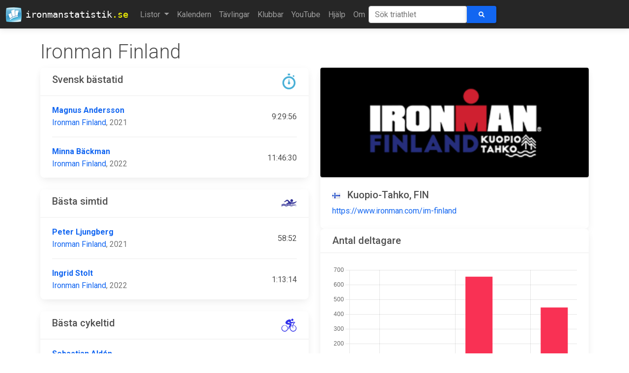

--- FILE ---
content_type: text/html; charset=utf-8
request_url: https://ironmanstatistik.se/race/245
body_size: 6535
content:
<!DOCTYPE html PUBLIC "-//W3C//Dtd XHTML 1.0 transitional//EN" "http://www.w3.org/tr/xhtml1/Dtd/xhtml1-transitional.dtd">

<html xmlns="http://www.w3.org/1999/xhtml">
  <head>
    <!-- Google tag (gtag.js) -->
    <script
      async
      src="https://www.googletagmanager.com/gtag/js?id=G-TCWRPHDN9D"
    ></script>
    <script>
      window.dataLayer = window.dataLayer || [];
      function gtag() {
        dataLayer.push(arguments);
      }
      gtag("js", new Date());

      gtag("config", "G-TCWRPHDN9D");
    </script>
    <meta http-equiv="Content-Type" content="text/html; charset=utf-8" />
    <meta name="robots" content="index, follow" />
    <meta
      name="keywords"
      content="Svenska Järnmän Swedish ironman triathlon statistik resultat"
    />
    <meta name="title" content="Ironmanstatistik.se" />
    <meta name="author" content="Stefan Norman" />
    <meta
      name="description"
      content="Statistik över Svenska järnmän och kvinnor."
    />

    <meta charset="UTF-8" />
    <meta http-equiv="X-UA-Compatible" content="IE=edge" />
    <meta name="viewport" content="width=device-width, initial-scale=1" />

    <!-- apple icons -->
    <link
      rel="apple-touch-icon"
      sizes="57x52"
      href="/static/images/logo-57x52.png"
    />
    <link
      rel="apple-touch-icon"
      sizes="72x67"
      href="/static/images/logo-72x67.png"
    />
    <link
      rel="apple-touch-icon"
      sizes="114x106"
      href="/static/images/logo-114x106.png"
    />
    <link
      rel="apple-touch-icon"
      sizes="144x134"
      href="/static/images/logo-144x134.png"
    />

    <title> Ironmanstatistik</title>

    <link rel="icon" href="/static/favicon.ico" type="image/x-icon" />

    <!-- Font Awesome -->
    <link
      href="https://cdnjs.cloudflare.com/ajax/libs/font-awesome/6.0.0/css/all.min.css"
      rel="stylesheet"
    />
    <!-- Google Fonts -->
    <link
      href="https://fonts.googleapis.com/css?family=Roboto:300,400,500,700&display=swap"
      rel="stylesheet"
    />
    <!-- MDB -->
    <link
      href="https://cdnjs.cloudflare.com/ajax/libs/mdb-ui-kit/4.3.0/mdb.min.css"
      rel="stylesheet"
    />

    <!-- RSS link -->
    <link
      rel="alternate"
      type="application/rss+xml"
      title="Ironmanstatistik RSS Feed"
      href="/feed"
    />

    <!-- Custom CSS -->
    <link
      rel="stylesheet"
      href="/static/css/screen.css"
      type="text/css"
    />
    <!-- Flag Sprites CSS -->
    <link
      rel="stylesheet"
      href="/static/css/flags.css"
      type="text/css"
    />
    <!--
        <link rel="stylesheet" href="/static/css/print.css" type="text/css" media="print"/>
    -->
  </head>
  <body>
    <nav class="navbar navbar-expand-lg navbar-dark bg-dark">
      <div class="container-fluid">
        <a class="navbar-brand" href="/">
          <img
            class="me-2"
            src="/static/images/logo-32.png"
            loading="lazy"
          />
          ironmanstatistik<span class="suffix">.se</span>
        </a>
        <button
          class="navbar-toggler"
          type="button"
          data-mdb-toggle="collapse"
          data-mdb-target="#navbarText"
          aria-controls="navbarText"
          aria-expanded="false"
          aria-label="Toggle navigation"
        >
          <i class="fas fa-bars"></i>
        </button>
        <div class="collapse navbar-collapse" id="navbarText">
          <ul class="navbar-nav mr-auto mb-2 mb-lg-0">
            <li class="nav-item dropdown">
              <a
                class="nav-link dropdown-toggle"
                href="#"
                id="navbarDropdownMenuLink"
                role="button"
                data-mdb-toggle="dropdown"
                aria-expanded="false"
              >
                Listor
              </a>
              <ul
                class="dropdown-menu"
                aria-labelledby="navbarDropdownMenuLink"
              >
                <li>
                  <a class="dropdown-item" href="/lists/swedish_records"
                    >Svenska rekord</a
                  >
                </li>
                <li class="divider"></li>
                <li>
                  <a class="dropdown-item" href="/lists/pb">Personbästa</a>
                </li>
                <li class="divider"></li>
                <li><a class="dropdown-item" href="/lists/swim">Simning</a></li>
                <li><a class="dropdown-item" href="/lists/bike">Cykel</a></li>
                <li><a class="dropdown-item" href="/lists/run">Löpning</a></li>
                <li class="divider"></li>
                <li>
                  <a class="dropdown-item" href="/lists/calculatedpb"
                    >Teoretiskt personbästa</a
                  >
                </li>
                <li class="divider"></li>
                <li>
                  <a class="dropdown-item" href="/lists/debutants"
                    >Snabbaste debutanterna</a
                  >
                </li>
                <li class="divider"></li>
                <li>
                  <a class="dropdown-item" href="/lists/averagetime"
                    >Genomsnittstid</a
                  >
                </li>
                <li class="divider"></li>
                <li>
                  <a class="dropdown-item trigger">Åldersklasser &raquo;</a>
                  <ul class="dropdown-menu dropdown-submenu" id="agSubMenu">
                    <li>
                      <a class="dropdown-item" href="/lists/agegroup/Pro"
                        >Pro</a
                      >
                    </li>
                    <li>
                      <a class="dropdown-item" href="/lists/agegroup/18-24"
                        >18-24</a
                      >
                    </li>
                    <li>
                      <a class="dropdown-item" href="/lists/agegroup/25-29"
                        >25-29</a
                      >
                    </li>
                    <li>
                      <a class="dropdown-item" href="/lists/agegroup/30-34"
                        >30-34</a
                      >
                    </li>
                    <li>
                      <a class="dropdown-item" href="/lists/agegroup/35-39"
                        >35-39</a
                      >
                    </li>
                    <li>
                      <a class="dropdown-item" href="/lists/agegroup/40-44"
                        >40-44</a
                      >
                    </li>
                    <li>
                      <a class="dropdown-item" href="/lists/agegroup/45-49"
                        >45-49</a
                      >
                    </li>
                    <li>
                      <a class="dropdown-item" href="/lists/agegroup/50-54"
                        >50-54</a
                      >
                    </li>
                    <li>
                      <a class="dropdown-item" href="/lists/agegroup/55-59"
                        >55-59</a
                      >
                    </li>
                    <li>
                      <a class="dropdown-item" href="/lists/agegroup/60-64"
                        >60-64</a
                      >
                    </li>
                    <li>
                      <a class="dropdown-item" href="/lists/agegroup/65-69"
                        >65-69</a
                      >
                    </li>
                    <li>
                      <a class="dropdown-item" href="/lists/agegroup/70-74"
                        >70-74</a
                      >
                    </li>
                    <li>
                      <a class="dropdown-item" href="/lists/agegroup/75-79"
                        >75-79</a
                      >
                    </li>
                  </ul>
                </li>
                <li class="divider"></li>
                <li>
                  <a class="dropdown-item trigger">Startlistor &raquo;</a>
                  <ul class="dropdown-menu dropdown-submenu">
                    <li>
                      <a class="dropdown-item" href="/lists/starts/105/2022"
                        >IM Kalmar 2022</a
                      >
                    </li>
                    <li>
                      <a class="dropdown-item" href="/lists/starts/105/2019"
                        >IM Kalmar 2019</a
                      >
                    </li>
                    <li>
                      <a class="dropdown-item" href="/lists/starts/105/2018"
                        >IM Kalmar 2018</a
                      >
                    </li>
                    <li>
                      <a class="dropdown-item" href="/lists/starts/105/2017"
                        >IM Kalmar 2017</a
                      >
                    </li>
                    <li>
                      <a class="dropdown-item" href="/lists/starts/105/2016"
                        >IM Kalmar 2016</a
                      >
                    </li>
                    <!--
                                    <li><a class="dropdown-item" href="/lists/prerace/105/2015">IM Kalmar
                                        2015</a></li>
                                    <li><a class="dropdown-item" href="/lists/prerace/motala/2015">VM Motala
                                        2015</a></li>
                                    -->
                    <li>
                      <a class="dropdown-item" href="/lists/starts/105/2014"
                        >IM Kalmar 2014</a
                      >
                    </li>
                    <li>
                      <a class="dropdown-item" href="/lists/starts/105/2013"
                        >IM Kalmar 2013</a
                      >
                    </li>
                    <li>
                      <a class="dropdown-item" href="/lists/starts/105/2012"
                        >IM Kalmar 2012</a
                      >
                    </li>
                  </ul>
                </li>
                <li class="divider"></li>
                <li>
                  <a class="dropdown-item" href="/lists/mostraces"
                    >Flest lopp</a
                  >
                </li>
                <li>
                  <a class="dropdown-item" href="/lists/uniqueraces"
                    >Flest unika tävlingar</a
                  >
                </li>
                <li class="divider"></li>
                <li>
                  <a class="dropdown-item" href="/lists/hawaii"
                    >Kvalade till Hawaii</a
                  >
                </li>
                <li class="divider"></li>
                <li>
                  <a class="dropdown-item" href="/lists/heroes">Hjältarna</a>
                </li>
              </ul>
            </li>
            <li class="nav-item">
              <a
                href="/calendar"
                class="nav-link "
                >Kalendern</a
              >
            </li>
            <li class="nav-item">
              <a
                href="/races"
                class="nav-link "
                >Tävlingar</a
              >
            </li>
            <li class="nav-item">
              <a
                href="/clubs"
                class="nav-link "
                >Klubbar</a
              >
            </li>
            <li class="nav-item">
              <a
                href="/youtube"
                class="nav-link "
                >YouTube</a
              >
            </li>
            <li class="nav-item">
              <a class="nav-link" href="/help">Hjälp</a>
            </li>
            <li class="nav-item">
              <a class="nav-link" href="/about">Om</a>
            </li>
          </ul>
          <form
            class="d-flex input-group w-auto"
            action="/search"
            method="post"
          >
            <input type="hidden" name="csrfmiddlewaretoken" value="Fe0ENBXlJOmTiaJBWXFNJGADLcfQWQMIbctjE8VMOa2uzo7itX3Dm5Hc37xS3YUC">
            <input
              id="athlete-search"
              type="search"
              name="q"
              class="form-control rounded typeahead"
              placeholder="Sök triathlet"
              aria-label="Sök triathlet"
              autocomplete="off"
              spellcheck="false"
            />
            <button id="search-button" type="submit" class="btn btn-primary">
              <i class="fas fa-search"></i>
            </button>
          </form>
        </div>
      </div>
    </nav>

    <div class="container">
      
    <!-- Override title to add admin link -->
    <div class="row">
        <div class="col-md-8">
            <h1 class="display-6 mt-4">
                Ironman Finland
                <a href="/admin/ironmanstatistik/race/245/change/" target="_blank">&nbsp;</a>
            </h1>
        </div>
    </div>
 


<div class="row pb-4">
    <div class="col-md-6 mb-4 order-sm-last">
        <div class="card">
            
                <img class="img-fluid rounded shadow-2-strong card-img-top" src="/media/races/None_2AiDlaX.png" %}/>
            
            <div class="card-body">
                <h5 class="card-title">
                    <i class="flag flag-fi"></i>
                    Kuopio-Tahko, FIN
                </h5>

                
                    <a href="https://www.ironman.com/im-finland" class="card-link" target="_blank">https://www.ironman.com/im-finland</a>
                
            </div>
        </div>
        
            <div class="card mb-4">
                    <h5 class="card-header">Antal deltagare</h5>
                <div class="card-body">
                    <canvas id="raceChart"></canvas>
                    <!-- Chart.js -->
                    <script src="https://cdn.jsdelivr.net/npm/chart.js"></script>
                    <script src="https://cdn.jsdelivr.net/npm/chartjs-adapter-date-fns/dist/chartjs-adapter-date-fns.bundle.min.js"></script>
                    <script language="JavaScript">
                        <!--
                          const labels = [
                            
                                '2020-08-08',
                            
                                '2021-08-14',
                            
                                '2022-08-13',
                            
                          ];

                          const finishers = [
                            
                                0,
                            
                                655,
                            
                                446,
                            
                          ];

                          const swedes = [
                            
                                0,
                            
                                36,
                            
                                23,
                            
                          ];

                          const data = {
                            labels: labels,
                            datasets: [
                                {
                                  backgroundColor: '#1266F1',
                                  borderColor: '#1266F1',
                                  data: swedes,
                                },
                                {
                                  backgroundColor: '#F93154',
                                  borderColor: '#F93154',
                                  data: finishers,
                                },
                            ]
                          };

                          const config = {
                            type: 'bar',
                            data: data,
                            options: {
                              plugins: {
                                legend: {
                                  display: false  // hide label of chart
                                },
                                tooltip: {
                                    usePointStyle: true,
                                    callbacks: {
                                        label: function(context) {
                                            return context.raw + ' ' + (context.datasetIndex === 1 ? 'fullföljande' : 'svenskar');
                                        },
                                        title: function(context) {
                                            return null;
                                        },
                                        labelPointStyle: function(context) {
                                            return {
                                                pointStyle: 'circle',
                                                rotation: 0
                                            };
                                        },
                                    }

                                }
                              },
                              scales: {
                                x: {
                                  type: 'time',
                                  time: {
                                    unit: 'year',
                                    displayFormats: {
                                        year: 'yyyy'
                                    }
                                  },
                                },
                              }
                            }
                          };
                          const myChart = new Chart(
                            document.getElementById('raceChart'),
                            config
                          );
                        //-->
                    </script>
                </div>
            </div>
        
    </div>
    <div id="records" class="col-md-6">
        
            
                <div class="card mb-4">
                  <h5 class="card-header">
                    <img src="/static/images/icon-time-32.png" class="float-end"/>
                      Svensk bästatid
                  </h5>
                  <div class="card-body">
                    <ul class="list-group list-group-light">
                        
                            <li class="list-group-item d-flex justify-content-between align-items-center">
                                <div>
                                    <div class="fw-bold">
                                        <a href="/triathlete/4445">Magnus Andersson</a>
                                    </div>
                                    <div class="text-muted">
                                        <a href="/race/245">Ironman Finland</a>, 2021
                                    </div>
                                </div>
                                <span>9:29:56</span>
                            </li>
                        
                        
                            <li class="list-group-item d-flex justify-content-between align-items-center">
                                <div>
                                    <div class="fw-bold">
                                        <a href="/triathlete/5011">Minna Bäckman</a>
                                    </div>
                                    <div class="text-muted">
                                        <a href="/race/245">Ironman Finland</a>, 2022
                                    </div>
                                </div>
                                <span>11:46:30</span>
                            </li>
                        
                    </ul>
                  </div>
                </div>
            
            
                <div class="card mb-4">
                  <h5 class="card-header">
                    <img src="/static/images/icon-swim-32.png" class="float-end"/>
                      Bästa simtid
                  </h5>
                  <div class="card-body">
                    <ul class="list-group list-group-light">
                        
                            <li class="list-group-item d-flex justify-content-between align-items-center">
                                <div>
                                    <div class="fw-bold">
                                        <a href="/triathlete/5639">Peter Ljungberg</a>
                                    </div>
                                    <div class="text-muted">
                                        <a href="/race/245">Ironman Finland</a>, 2021
                                    </div>
                                </div>
                                <span>58:52</span>
                            </li>
                        
                        
                            <li class="list-group-item d-flex justify-content-between align-items-center">
                                <div>
                                    <div class="fw-bold">
                                        <a href="/triathlete/10033">Ingrid Stolt</a>
                                    </div>
                                    <div class="text-muted">
                                        <a href="/race/245">Ironman Finland</a>, 2022
                                    </div>
                                </div>
                                <span>1:13:14</span>
                            </li>
                        
                    </ul>
                  </div>
                </div>
            
            
                <div class="card mb-4">
                  <h5 class="card-header">
                    <img src="/static/images/icon-bike-32.png" class="float-end"/>
                      Bästa cykeltid
                  </h5>
                  <div class="card-body">
                    <ul class="list-group list-group-light">
                        
                            <li class="list-group-item d-flex justify-content-between align-items-center">
                                <div>
                                    <div class="fw-bold">
                                        <a href="/triathlete/9996">Sebastian Aldén</a>
                                    </div>
                                    <div class="text-muted">
                                        <a href="/race/245">Ironman Finland</a>, 2022
                                    </div>
                                </div>
                                <span>4:53:29</span>
                            </li>
                        
                        
                            <li class="list-group-item d-flex justify-content-between align-items-center">
                                <div>
                                    <div class="fw-bold">
                                        <a href="/triathlete/5011">Minna Bäckman</a>
                                    </div>
                                    <div class="text-muted">
                                        <a href="/race/245">Ironman Finland</a>, 2022
                                    </div>
                                </div>
                                <span>5:54:54</span>
                            </li>
                        
                    </ul>
                  </div>
                </div>
            
            
                <div class="card mb-4">
                  <h5 class="card-header">
                    <img src="/static/images/icon-run-32.png" class="float-end"/>
                      Bästa löptid
                  </h5>
                  <div class="card-body">
                    <ul class="list-group list-group-light">
                        
                            <li class="list-group-item d-flex justify-content-between align-items-center">
                                <div>
                                    <div class="fw-bold">
                                        <a href="/triathlete/10034">Erik Tengstrand</a>
                                    </div>
                                    <div class="text-muted">
                                        <a href="/race/245">Ironman Finland</a>, 2022
                                    </div>
                                </div>
                                <span>3:23:57</span>
                            </li>
                        
                        
                            <li class="list-group-item d-flex justify-content-between align-items-center">
                                <div>
                                    <div class="fw-bold">
                                        <a href="/triathlete/4933">Eva Lidman</a>
                                    </div>
                                    <div class="text-muted">
                                        <a href="/race/245">Ironman Finland</a>, 2021
                                    </div>
                                </div>
                                <span>4:26:04</span>
                            </li>
                        
                    </ul>
                  </div>
                </div>
            
            <div class="card mb-4">
              <h5 class="card-header">Flest lopp</h5>
              <div class="card-body">
                <ul class="list-group list-group-light">
                    <li class="list-group-item d-flex justify-content-between align-items-center">
                        <div>
                            <div class="fw-bold">
                            
                                <a href="/triathlete/3239">Trevor Ward</a>
                                
                            
                            </div>
                        </div>
                        <span>2 lopp</span>
                    </li>
                </ul>
              </div>
            </div>
        
    </div>
</div>
<div class="row">
    <div class="col-md-12">
        
            <div class="card mb-4 border border-warning">
                <h5 class="card-header">
                    
                    2020
                    <a href="/admin/ironmanstatistik/event/1505/change/" target="_blank">&nbsp;</a>
                </h5>
                <div class="card-body">
                    <p class="card-text">
                        <small class="text-muted">8 augusti 2020</small>
                    </p>
                    <p class="card-text">
                    
                    
                        
                            
                                Ingen fullföljande svensk
                            
                        
                    
                    </p>
                    
                        <p class="card-text note note-warning">
                            Tävlingen gick inte på full distans
                        </p>
                    
                    
                        <p class="card-text note note-light">
                            <em>* Inställt pga Covid-19</em>
                        </p>
                    
                    

                    
                    <a href="/admin/ironmanstatistik/result/add/?event=1505" target="_blank">+</a>
                </div>
            </div>
        
            <div class="card mb-4 border">
                <h5 class="card-header">
                    
                    2021
                    <a href="/admin/ironmanstatistik/event/1680/change/" target="_blank">&nbsp;</a>
                </h5>
                <div class="card-body">
                    <p class="card-text">
                        <small class="text-muted">14 augusti 2021</small>
                    </p>
                    <p class="card-text">
                    
                        <strong>655</strong> fullföljande,
                    
                    
                        
                            <a href="/lists/event/1680">
                                <b>36</b>
                                
                                svenskar
                            </a><br/>
                        
                    
                    </p>
                    
                    
                    

                    
                        <table class="table table-striped">
                            <thead>
                            <tr>
                                <th></th>
                                <th class="d-none d-lg-table-cell">Placering</th>
                                <th>Namn</th>
                                <th class="d-none d-sm-table-cell">Klubb</th>
                                <th class="d-none d-lg-table-cell">Åldersklass</th>
                                <th>Tid</th>
                            </tr>
                            </thead>
                            <tbody>
                            
                                <tr>
                                    <td>1</td>
                                    <td class="d-none d-lg-table-cell">23</td>
                                    <td>
                                        <a href="/triathlete/4445">Magnus Andersson</a>
                                    </td>
                                    <td class="d-none d-sm-table-cell">
                                        
                                            <a href="/club/339">Nacka</a>
                                        
                                    </td>
                                    <td class="d-none d-lg-table-cell">
                                        45-49
                                        
                                            (3)
                                        
                                    </td>
                                    <td>9:29:56</td>
                                </tr>
                            
                                <tr>
                                    <td>2</td>
                                    <td class="d-none d-lg-table-cell">56</td>
                                    <td>
                                        <a href="/triathlete/5639">Peter Ljungberg</a>
                                    </td>
                                    <td class="d-none d-sm-table-cell">
                                        
                                            <a href="/club/151">Göteborg</a>
                                        
                                    </td>
                                    <td class="d-none d-lg-table-cell">
                                        55-59
                                        
                                            (1)
                                        
                                    </td>
                                    <td>9:58:39</td>
                                </tr>
                            
                                <tr>
                                    <td>3</td>
                                    <td class="d-none d-lg-table-cell">72</td>
                                    <td>
                                        <a href="/triathlete/2977">Fredrik Forsberg</a>
                                    </td>
                                    <td class="d-none d-sm-table-cell">
                                        
                                            <a href="/club/1332">Umara Sports Club</a>
                                        
                                    </td>
                                    <td class="d-none d-lg-table-cell">
                                        45-49
                                        
                                            (11)
                                        
                                    </td>
                                    <td>10:11:08</td>
                                </tr>
                            
                                <tr>
                                    <td>4</td>
                                    <td class="d-none d-lg-table-cell">103</td>
                                    <td>
                                        <a href="/triathlete/9830">Jan Kantola</a>
                                    </td>
                                    <td class="d-none d-sm-table-cell">
                                        
                                            <a href="/club/1637">Midnight Warriors Triathlon Club</a>
                                        
                                    </td>
                                    <td class="d-none d-lg-table-cell">
                                        40-44
                                        
                                            (27)
                                        
                                    </td>
                                    <td>10:32:23</td>
                                </tr>
                            
                                <tr>
                                    <td>5</td>
                                    <td class="d-none d-lg-table-cell">128</td>
                                    <td>
                                        <a href="/triathlete/9829">Patrik Lillbacka</a>
                                    </td>
                                    <td class="d-none d-sm-table-cell">
                                        
                                    </td>
                                    <td class="d-none d-lg-table-cell">
                                        40-44
                                        
                                            (33)
                                        
                                    </td>
                                    <td>10:46:08</td>
                                </tr>
                            
                            </tbody>
                        </table>
                    
                    <a href="/admin/ironmanstatistik/result/add/?event=1680" target="_blank">+</a>
                </div>
            </div>
        
            <div class="card mb-4 border">
                <h5 class="card-header">
                    
                    2022
                    <a href="/admin/ironmanstatistik/event/1890/change/" target="_blank">&nbsp;</a>
                </h5>
                <div class="card-body">
                    <p class="card-text">
                        <small class="text-muted">13 augusti 2022</small>
                    </p>
                    <p class="card-text">
                    
                        <strong>446</strong> fullföljande,
                    
                    
                        
                            <a href="/lists/event/1890">
                                <b>23</b>
                                
                                svenskar
                            </a><br/>
                        
                    
                    </p>
                    
                    
                    

                    
                        <table class="table table-striped">
                            <thead>
                            <tr>
                                <th></th>
                                <th class="d-none d-lg-table-cell">Placering</th>
                                <th>Namn</th>
                                <th class="d-none d-sm-table-cell">Klubb</th>
                                <th class="d-none d-lg-table-cell">Åldersklass</th>
                                <th>Tid</th>
                            </tr>
                            </thead>
                            <tbody>
                            
                                <tr>
                                    <td>1</td>
                                    <td class="d-none d-lg-table-cell">17</td>
                                    <td>
                                        <a href="/triathlete/9996">Sebastian Aldén</a>
                                    </td>
                                    <td class="d-none d-sm-table-cell">
                                        
                                            <a href="/club/205">IFK Sala</a>
                                        
                                    </td>
                                    <td class="d-none d-lg-table-cell">
                                        35-39
                                        
                                            (3)
                                        
                                    </td>
                                    <td>9:37:12</td>
                                </tr>
                            
                                <tr>
                                    <td>2</td>
                                    <td class="d-none d-lg-table-cell">28</td>
                                    <td>
                                        <a href="/triathlete/4196">Daniel Johnson</a>
                                    </td>
                                    <td class="d-none d-sm-table-cell">
                                        
                                            <a href="/club/938">Norrköping Triathlon</a>
                                        
                                    </td>
                                    <td class="d-none d-lg-table-cell">
                                        40-44
                                        
                                            (9)
                                        
                                    </td>
                                    <td>9:53:35</td>
                                </tr>
                            
                                <tr>
                                    <td>3</td>
                                    <td class="d-none d-lg-table-cell">42</td>
                                    <td>
                                        <a href="/triathlete/1524">Mikael Ronnle</a>
                                    </td>
                                    <td class="d-none d-sm-table-cell">
                                        
                                            <a href="/club/310">Luleå CK</a>
                                        
                                    </td>
                                    <td class="d-none d-lg-table-cell">
                                        50-54
                                        
                                            (3)
                                        
                                    </td>
                                    <td>10:06:37</td>
                                </tr>
                            
                                <tr>
                                    <td>4</td>
                                    <td class="d-none d-lg-table-cell">43</td>
                                    <td>
                                        <a href="/triathlete/10034">Erik Tengstrand</a>
                                    </td>
                                    <td class="d-none d-sm-table-cell">
                                        
                                    </td>
                                    <td class="d-none d-lg-table-cell">
                                        35-39
                                        
                                            (7)
                                        
                                    </td>
                                    <td>10:06:43</td>
                                </tr>
                            
                                <tr>
                                    <td>5</td>
                                    <td class="d-none d-lg-table-cell">60</td>
                                    <td>
                                        <a href="/triathlete/3724">Joey Schultz</a>
                                    </td>
                                    <td class="d-none d-sm-table-cell">
                                        
                                            <a href="/club/373">Örebro AIK Triathlon</a>
                                        
                                    </td>
                                    <td class="d-none d-lg-table-cell">
                                        40-44
                                        
                                            (18)
                                        
                                    </td>
                                    <td>10:24:59</td>
                                </tr>
                            
                            </tbody>
                        </table>
                    
                    <a href="/admin/ironmanstatistik/result/add/?event=1890" target="_blank">+</a>
                </div>
            </div>
        
    </div>
</div>



    </div>

    <footer class="bg-dark text-center text-white mt-4">
      <div class="container p-2 pb-0">
        <!-- Section: Social media -->
        <section>
          <!-- Facebook -->
          <a
            class="btn btn-outline-light btn-floating m-1"
            href="https://www.facebook.com/ironmanstatistik"
            role="button"
            target="_blank"
            ><i class="fab fa-facebook-f"></i
          ></a>

          <!-- Twitter -->
          <a
            class="btn btn-outline-light btn-floating m-1"
            href="https://twitter.com/IMStatistik"
            role="button"
            target="_blank"
            ><i class="fab fa-twitter"></i
          ></a>

          <!-- Github -->
          <a
            class="btn btn-outline-light btn-floating m-1"
            href="https://github.com/stefannorman/ironmanstatistik"
            role="button"
            target="_blank"
            ><i class="fab fa-github"></i
          ></a>
        </section>
        <!-- Section: Social media -->
      </div>
      <div class="text-center p-3">
        © 1996-2026 Ironmanstatistik.se underhålls av
        <a href="mailto:ironmanstatistik@gmail.com">Stefan Norman</a>
      </div>
    </footer>

    <!-- Set adaptive-images cookie -->
    <script>
      document.cookie =
        "resolution=" + Math.max(screen.width, screen.height) + "; path=/";
    </script>

    <!-- jQuery (necessary for Bootstrap's JavaScript plugins) -->
    <script src="//ajax.googleapis.com/ajax/libs/jquery/3.6.0/jquery.min.js"></script>

    <!-- MDB -->
    <script
      type="text/javascript"
      src="https://cdnjs.cloudflare.com/ajax/libs/mdb-ui-kit/3.3.0/mdb.min.js"
    ></script>

    <!-- TypeAhead -->
    <script
      type="text/javascript"
      src="/static/js/typeahead-0.10.5.js"
    ></script>

    <script type="text/javascript">
      <!--
      // load type ahead data
      var athletes = new Bloodhound({
        datumTokenizer: Bloodhound.tokenizers.obj.whitespace("name"),
        queryTokenizer: Bloodhound.tokenizers.whitespace,
        limit: 10,
        prefetch: {
          url: "/typeahead",
          ttl: 5 * 60 * 1000, // 5 mins
          filter: function (list) {
            return $.map(list, function (athlete) {
              return { name: athlete };
            });
          },
        },
      });
      athletes.initialize();

      $(document).ready(function () {
        // initialize tooltip
        $('[data-toggle="tooltip"]').tooltip();

        // set up type ahead
        $("input.typeahead").typeahead(
          {
            highlight: true,
          },
          {
            name: "athletes",
            displayKey: "name",
            source: athletes.ttAdapter(),
          }
        );
      });

      // fix for mobile menu hiding tt-dropdown-menu (not in use after moving the mobile search box to the top)
      // $(document).ready(function(){
      //   $('input.typeahead').on("keyup",function(e){
      //     if($('.tt-dropdown-menu').is(':visible') && $('#navbarCollapse.in').is(':visible')) {
      //       $("#navbarCollapse.in").animate({ scrollTop: 300 }, 1000);
      //     }
      //   });
      // });

      // add dropdowm menu capabilities
      $(document).ready(function () {
        $(".dropdown-menu > li > a.trigger").on("click", function (e) {
          var current = $(this).next();
          var grandparent = $(this).parent().parent();
          grandparent.find(".sub-menu:visible").not(current).hide();
          current.toggle();
          e.stopPropagation();
        });
        $(".dropdown-menu > li > a:not(.trigger)").on("click", function () {
          var root = $(this).closest(".dropdown");
          root.find(".sub-menu:visible").hide();
        });
      });
      // -->
    </script>
  </body>
</html>
